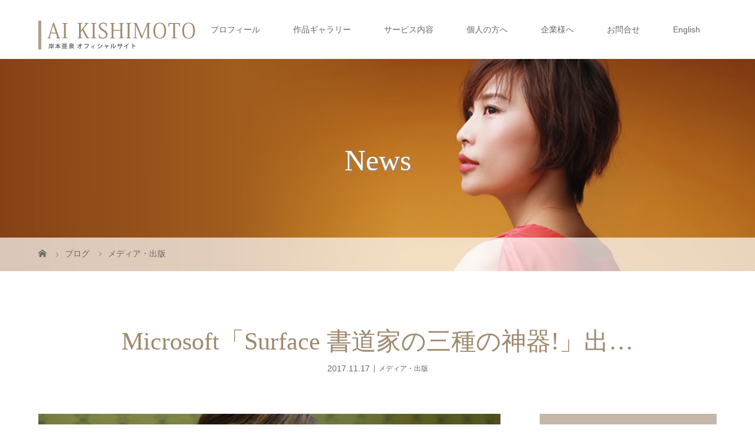

--- FILE ---
content_type: text/html; charset=UTF-8
request_url: https://aikishimoto.com/2467/
body_size: 68273
content:
<!DOCTYPE html>
<html class="pc" lang="ja">
<head>
<meta charset="UTF-8">
<meta name="description" content="Microsoft「Surface 書道家の三種の神器!」出演&amp;nbsp;今回Microsoftさんの企画にこんな形で参加させていただきました。">
<meta name="viewport" content="width=device-width">
<title>Microsoft「Surface 書道家の三種の神器!」出演 | 岸本亜泉 [AI KISHIMOTO] 公式サイト</title>
<!--[if lt IE 9]>
<script src="https://aikishimoto.com/official2021/wp-content/themes/story_tcd041/js/html5.js"></script>
<![endif]-->
<meta name='robots' content='max-image-preview:large' />
<link rel='dns-prefetch' href='//ajax.googleapis.com' />
<link rel="alternate" title="oEmbed (JSON)" type="application/json+oembed" href="https://aikishimoto.com/wp-json/oembed/1.0/embed?url=https%3A%2F%2Faikishimoto.com%2F2467%2F" />
<link rel="alternate" title="oEmbed (XML)" type="text/xml+oembed" href="https://aikishimoto.com/wp-json/oembed/1.0/embed?url=https%3A%2F%2Faikishimoto.com%2F2467%2F&#038;format=xml" />
<style id='wp-img-auto-sizes-contain-inline-css' type='text/css'>
img:is([sizes=auto i],[sizes^="auto," i]){contain-intrinsic-size:3000px 1500px}
/*# sourceURL=wp-img-auto-sizes-contain-inline-css */
</style>
<style id='wp-emoji-styles-inline-css' type='text/css'>

	img.wp-smiley, img.emoji {
		display: inline !important;
		border: none !important;
		box-shadow: none !important;
		height: 1em !important;
		width: 1em !important;
		margin: 0 0.07em !important;
		vertical-align: -0.1em !important;
		background: none !important;
		padding: 0 !important;
	}
/*# sourceURL=wp-emoji-styles-inline-css */
</style>
<style id='wp-block-library-inline-css' type='text/css'>
:root{--wp-block-synced-color:#7a00df;--wp-block-synced-color--rgb:122,0,223;--wp-bound-block-color:var(--wp-block-synced-color);--wp-editor-canvas-background:#ddd;--wp-admin-theme-color:#007cba;--wp-admin-theme-color--rgb:0,124,186;--wp-admin-theme-color-darker-10:#006ba1;--wp-admin-theme-color-darker-10--rgb:0,107,160.5;--wp-admin-theme-color-darker-20:#005a87;--wp-admin-theme-color-darker-20--rgb:0,90,135;--wp-admin-border-width-focus:2px}@media (min-resolution:192dpi){:root{--wp-admin-border-width-focus:1.5px}}.wp-element-button{cursor:pointer}:root .has-very-light-gray-background-color{background-color:#eee}:root .has-very-dark-gray-background-color{background-color:#313131}:root .has-very-light-gray-color{color:#eee}:root .has-very-dark-gray-color{color:#313131}:root .has-vivid-green-cyan-to-vivid-cyan-blue-gradient-background{background:linear-gradient(135deg,#00d084,#0693e3)}:root .has-purple-crush-gradient-background{background:linear-gradient(135deg,#34e2e4,#4721fb 50%,#ab1dfe)}:root .has-hazy-dawn-gradient-background{background:linear-gradient(135deg,#faaca8,#dad0ec)}:root .has-subdued-olive-gradient-background{background:linear-gradient(135deg,#fafae1,#67a671)}:root .has-atomic-cream-gradient-background{background:linear-gradient(135deg,#fdd79a,#004a59)}:root .has-nightshade-gradient-background{background:linear-gradient(135deg,#330968,#31cdcf)}:root .has-midnight-gradient-background{background:linear-gradient(135deg,#020381,#2874fc)}:root{--wp--preset--font-size--normal:16px;--wp--preset--font-size--huge:42px}.has-regular-font-size{font-size:1em}.has-larger-font-size{font-size:2.625em}.has-normal-font-size{font-size:var(--wp--preset--font-size--normal)}.has-huge-font-size{font-size:var(--wp--preset--font-size--huge)}.has-text-align-center{text-align:center}.has-text-align-left{text-align:left}.has-text-align-right{text-align:right}.has-fit-text{white-space:nowrap!important}#end-resizable-editor-section{display:none}.aligncenter{clear:both}.items-justified-left{justify-content:flex-start}.items-justified-center{justify-content:center}.items-justified-right{justify-content:flex-end}.items-justified-space-between{justify-content:space-between}.screen-reader-text{border:0;clip-path:inset(50%);height:1px;margin:-1px;overflow:hidden;padding:0;position:absolute;width:1px;word-wrap:normal!important}.screen-reader-text:focus{background-color:#ddd;clip-path:none;color:#444;display:block;font-size:1em;height:auto;left:5px;line-height:normal;padding:15px 23px 14px;text-decoration:none;top:5px;width:auto;z-index:100000}html :where(.has-border-color){border-style:solid}html :where([style*=border-top-color]){border-top-style:solid}html :where([style*=border-right-color]){border-right-style:solid}html :where([style*=border-bottom-color]){border-bottom-style:solid}html :where([style*=border-left-color]){border-left-style:solid}html :where([style*=border-width]){border-style:solid}html :where([style*=border-top-width]){border-top-style:solid}html :where([style*=border-right-width]){border-right-style:solid}html :where([style*=border-bottom-width]){border-bottom-style:solid}html :where([style*=border-left-width]){border-left-style:solid}html :where(img[class*=wp-image-]){height:auto;max-width:100%}:where(figure){margin:0 0 1em}html :where(.is-position-sticky){--wp-admin--admin-bar--position-offset:var(--wp-admin--admin-bar--height,0px)}@media screen and (max-width:600px){html :where(.is-position-sticky){--wp-admin--admin-bar--position-offset:0px}}

/*# sourceURL=wp-block-library-inline-css */
</style><style id='global-styles-inline-css' type='text/css'>
:root{--wp--preset--aspect-ratio--square: 1;--wp--preset--aspect-ratio--4-3: 4/3;--wp--preset--aspect-ratio--3-4: 3/4;--wp--preset--aspect-ratio--3-2: 3/2;--wp--preset--aspect-ratio--2-3: 2/3;--wp--preset--aspect-ratio--16-9: 16/9;--wp--preset--aspect-ratio--9-16: 9/16;--wp--preset--color--black: #000000;--wp--preset--color--cyan-bluish-gray: #abb8c3;--wp--preset--color--white: #ffffff;--wp--preset--color--pale-pink: #f78da7;--wp--preset--color--vivid-red: #cf2e2e;--wp--preset--color--luminous-vivid-orange: #ff6900;--wp--preset--color--luminous-vivid-amber: #fcb900;--wp--preset--color--light-green-cyan: #7bdcb5;--wp--preset--color--vivid-green-cyan: #00d084;--wp--preset--color--pale-cyan-blue: #8ed1fc;--wp--preset--color--vivid-cyan-blue: #0693e3;--wp--preset--color--vivid-purple: #9b51e0;--wp--preset--gradient--vivid-cyan-blue-to-vivid-purple: linear-gradient(135deg,rgb(6,147,227) 0%,rgb(155,81,224) 100%);--wp--preset--gradient--light-green-cyan-to-vivid-green-cyan: linear-gradient(135deg,rgb(122,220,180) 0%,rgb(0,208,130) 100%);--wp--preset--gradient--luminous-vivid-amber-to-luminous-vivid-orange: linear-gradient(135deg,rgb(252,185,0) 0%,rgb(255,105,0) 100%);--wp--preset--gradient--luminous-vivid-orange-to-vivid-red: linear-gradient(135deg,rgb(255,105,0) 0%,rgb(207,46,46) 100%);--wp--preset--gradient--very-light-gray-to-cyan-bluish-gray: linear-gradient(135deg,rgb(238,238,238) 0%,rgb(169,184,195) 100%);--wp--preset--gradient--cool-to-warm-spectrum: linear-gradient(135deg,rgb(74,234,220) 0%,rgb(151,120,209) 20%,rgb(207,42,186) 40%,rgb(238,44,130) 60%,rgb(251,105,98) 80%,rgb(254,248,76) 100%);--wp--preset--gradient--blush-light-purple: linear-gradient(135deg,rgb(255,206,236) 0%,rgb(152,150,240) 100%);--wp--preset--gradient--blush-bordeaux: linear-gradient(135deg,rgb(254,205,165) 0%,rgb(254,45,45) 50%,rgb(107,0,62) 100%);--wp--preset--gradient--luminous-dusk: linear-gradient(135deg,rgb(255,203,112) 0%,rgb(199,81,192) 50%,rgb(65,88,208) 100%);--wp--preset--gradient--pale-ocean: linear-gradient(135deg,rgb(255,245,203) 0%,rgb(182,227,212) 50%,rgb(51,167,181) 100%);--wp--preset--gradient--electric-grass: linear-gradient(135deg,rgb(202,248,128) 0%,rgb(113,206,126) 100%);--wp--preset--gradient--midnight: linear-gradient(135deg,rgb(2,3,129) 0%,rgb(40,116,252) 100%);--wp--preset--font-size--small: 13px;--wp--preset--font-size--medium: 20px;--wp--preset--font-size--large: 36px;--wp--preset--font-size--x-large: 42px;--wp--preset--spacing--20: 0.44rem;--wp--preset--spacing--30: 0.67rem;--wp--preset--spacing--40: 1rem;--wp--preset--spacing--50: 1.5rem;--wp--preset--spacing--60: 2.25rem;--wp--preset--spacing--70: 3.38rem;--wp--preset--spacing--80: 5.06rem;--wp--preset--shadow--natural: 6px 6px 9px rgba(0, 0, 0, 0.2);--wp--preset--shadow--deep: 12px 12px 50px rgba(0, 0, 0, 0.4);--wp--preset--shadow--sharp: 6px 6px 0px rgba(0, 0, 0, 0.2);--wp--preset--shadow--outlined: 6px 6px 0px -3px rgb(255, 255, 255), 6px 6px rgb(0, 0, 0);--wp--preset--shadow--crisp: 6px 6px 0px rgb(0, 0, 0);}:where(.is-layout-flex){gap: 0.5em;}:where(.is-layout-grid){gap: 0.5em;}body .is-layout-flex{display: flex;}.is-layout-flex{flex-wrap: wrap;align-items: center;}.is-layout-flex > :is(*, div){margin: 0;}body .is-layout-grid{display: grid;}.is-layout-grid > :is(*, div){margin: 0;}:where(.wp-block-columns.is-layout-flex){gap: 2em;}:where(.wp-block-columns.is-layout-grid){gap: 2em;}:where(.wp-block-post-template.is-layout-flex){gap: 1.25em;}:where(.wp-block-post-template.is-layout-grid){gap: 1.25em;}.has-black-color{color: var(--wp--preset--color--black) !important;}.has-cyan-bluish-gray-color{color: var(--wp--preset--color--cyan-bluish-gray) !important;}.has-white-color{color: var(--wp--preset--color--white) !important;}.has-pale-pink-color{color: var(--wp--preset--color--pale-pink) !important;}.has-vivid-red-color{color: var(--wp--preset--color--vivid-red) !important;}.has-luminous-vivid-orange-color{color: var(--wp--preset--color--luminous-vivid-orange) !important;}.has-luminous-vivid-amber-color{color: var(--wp--preset--color--luminous-vivid-amber) !important;}.has-light-green-cyan-color{color: var(--wp--preset--color--light-green-cyan) !important;}.has-vivid-green-cyan-color{color: var(--wp--preset--color--vivid-green-cyan) !important;}.has-pale-cyan-blue-color{color: var(--wp--preset--color--pale-cyan-blue) !important;}.has-vivid-cyan-blue-color{color: var(--wp--preset--color--vivid-cyan-blue) !important;}.has-vivid-purple-color{color: var(--wp--preset--color--vivid-purple) !important;}.has-black-background-color{background-color: var(--wp--preset--color--black) !important;}.has-cyan-bluish-gray-background-color{background-color: var(--wp--preset--color--cyan-bluish-gray) !important;}.has-white-background-color{background-color: var(--wp--preset--color--white) !important;}.has-pale-pink-background-color{background-color: var(--wp--preset--color--pale-pink) !important;}.has-vivid-red-background-color{background-color: var(--wp--preset--color--vivid-red) !important;}.has-luminous-vivid-orange-background-color{background-color: var(--wp--preset--color--luminous-vivid-orange) !important;}.has-luminous-vivid-amber-background-color{background-color: var(--wp--preset--color--luminous-vivid-amber) !important;}.has-light-green-cyan-background-color{background-color: var(--wp--preset--color--light-green-cyan) !important;}.has-vivid-green-cyan-background-color{background-color: var(--wp--preset--color--vivid-green-cyan) !important;}.has-pale-cyan-blue-background-color{background-color: var(--wp--preset--color--pale-cyan-blue) !important;}.has-vivid-cyan-blue-background-color{background-color: var(--wp--preset--color--vivid-cyan-blue) !important;}.has-vivid-purple-background-color{background-color: var(--wp--preset--color--vivid-purple) !important;}.has-black-border-color{border-color: var(--wp--preset--color--black) !important;}.has-cyan-bluish-gray-border-color{border-color: var(--wp--preset--color--cyan-bluish-gray) !important;}.has-white-border-color{border-color: var(--wp--preset--color--white) !important;}.has-pale-pink-border-color{border-color: var(--wp--preset--color--pale-pink) !important;}.has-vivid-red-border-color{border-color: var(--wp--preset--color--vivid-red) !important;}.has-luminous-vivid-orange-border-color{border-color: var(--wp--preset--color--luminous-vivid-orange) !important;}.has-luminous-vivid-amber-border-color{border-color: var(--wp--preset--color--luminous-vivid-amber) !important;}.has-light-green-cyan-border-color{border-color: var(--wp--preset--color--light-green-cyan) !important;}.has-vivid-green-cyan-border-color{border-color: var(--wp--preset--color--vivid-green-cyan) !important;}.has-pale-cyan-blue-border-color{border-color: var(--wp--preset--color--pale-cyan-blue) !important;}.has-vivid-cyan-blue-border-color{border-color: var(--wp--preset--color--vivid-cyan-blue) !important;}.has-vivid-purple-border-color{border-color: var(--wp--preset--color--vivid-purple) !important;}.has-vivid-cyan-blue-to-vivid-purple-gradient-background{background: var(--wp--preset--gradient--vivid-cyan-blue-to-vivid-purple) !important;}.has-light-green-cyan-to-vivid-green-cyan-gradient-background{background: var(--wp--preset--gradient--light-green-cyan-to-vivid-green-cyan) !important;}.has-luminous-vivid-amber-to-luminous-vivid-orange-gradient-background{background: var(--wp--preset--gradient--luminous-vivid-amber-to-luminous-vivid-orange) !important;}.has-luminous-vivid-orange-to-vivid-red-gradient-background{background: var(--wp--preset--gradient--luminous-vivid-orange-to-vivid-red) !important;}.has-very-light-gray-to-cyan-bluish-gray-gradient-background{background: var(--wp--preset--gradient--very-light-gray-to-cyan-bluish-gray) !important;}.has-cool-to-warm-spectrum-gradient-background{background: var(--wp--preset--gradient--cool-to-warm-spectrum) !important;}.has-blush-light-purple-gradient-background{background: var(--wp--preset--gradient--blush-light-purple) !important;}.has-blush-bordeaux-gradient-background{background: var(--wp--preset--gradient--blush-bordeaux) !important;}.has-luminous-dusk-gradient-background{background: var(--wp--preset--gradient--luminous-dusk) !important;}.has-pale-ocean-gradient-background{background: var(--wp--preset--gradient--pale-ocean) !important;}.has-electric-grass-gradient-background{background: var(--wp--preset--gradient--electric-grass) !important;}.has-midnight-gradient-background{background: var(--wp--preset--gradient--midnight) !important;}.has-small-font-size{font-size: var(--wp--preset--font-size--small) !important;}.has-medium-font-size{font-size: var(--wp--preset--font-size--medium) !important;}.has-large-font-size{font-size: var(--wp--preset--font-size--large) !important;}.has-x-large-font-size{font-size: var(--wp--preset--font-size--x-large) !important;}
/*# sourceURL=global-styles-inline-css */
</style>

<style id='classic-theme-styles-inline-css' type='text/css'>
/*! This file is auto-generated */
.wp-block-button__link{color:#fff;background-color:#32373c;border-radius:9999px;box-shadow:none;text-decoration:none;padding:calc(.667em + 2px) calc(1.333em + 2px);font-size:1.125em}.wp-block-file__button{background:#32373c;color:#fff;text-decoration:none}
/*# sourceURL=/wp-includes/css/classic-themes.min.css */
</style>
<link rel='stylesheet' id='contact-form-7-css' href='https://aikishimoto.com/official2021/wp-content/plugins/contact-form-7/includes/css/styles.css?ver=5.4.1' type='text/css' media='all' />
<link rel='stylesheet' id='Total_Soft_Gallery_Video-css' href='https://aikishimoto.com/official2021/wp-content/plugins/gallery-videos/CSS/Total-Soft-Gallery-Video-Widget.css?ver=6.9' type='text/css' media='all' />
<link rel='stylesheet' id='fontawesome-css-css' href='https://aikishimoto.com/official2021/wp-content/plugins/gallery-videos/CSS/totalsoft.css?ver=6.9' type='text/css' media='all' />
<link rel='stylesheet' id='parent-style-css' href='https://aikishimoto.com/official2021/wp-content/themes/story_tcd041/style.css?ver=6.9' type='text/css' media='all' />
<link rel='stylesheet' id='story-slick-css' href='https://aikishimoto.com/official2021/wp-content/themes/story_tcd041/css/slick.css?ver=6.9' type='text/css' media='all' />
<link rel='stylesheet' id='story-slick-theme-css' href='https://aikishimoto.com/official2021/wp-content/themes/story_tcd041/css/slick-theme.css?ver=6.9' type='text/css' media='all' />
<link rel='stylesheet' id='story-style-css' href='https://aikishimoto.com/official2021/wp-content/themes/story_tcd041_child/style.css?ver=6.9' type='text/css' media='all' />
<link rel='stylesheet' id='story-responsive-css' href='https://aikishimoto.com/official2021/wp-content/themes/story_tcd041/responsive.css?ver=6.9' type='text/css' media='all' />
<link rel='stylesheet' id='story-footer-bar-css' href='https://aikishimoto.com/official2021/wp-content/themes/story_tcd041/css/footer-bar.css?ver=6.9' type='text/css' media='all' />
<link rel='stylesheet' id='fancybox-css' href='https://aikishimoto.com/official2021/wp-content/plugins/easy-fancybox/css/jquery.fancybox.min.css?ver=1.3.24' type='text/css' media='screen' />
<script type="text/javascript" src="//ajax.googleapis.com/ajax/libs/jquery/3.2.1/jquery.min.js?ver=3.2.1" id="jquery-js"></script>
<script type="text/javascript" src="https://aikishimoto.com/official2021/wp-includes/js/jquery/ui/core.min.js?ver=1.13.3" id="jquery-ui-core-js"></script>
<script type="text/javascript" src="https://aikishimoto.com/official2021/wp-content/plugins/gallery-videos/JS/modernizr.custom.js?ver=6.9" id="cwp-main-js"></script>
<script type="text/javascript" id="Total_Soft_Gallery_Video-js-extra">
/* <![CDATA[ */
var object = {"ajaxurl":"https://aikishimoto.com/official2021/wp-admin/admin-ajax.php"};
//# sourceURL=Total_Soft_Gallery_Video-js-extra
/* ]]> */
</script>
<script type="text/javascript" src="https://aikishimoto.com/official2021/wp-content/plugins/gallery-videos/JS/Total-Soft-Gallery-Video-Widget.js?ver=6.9" id="Total_Soft_Gallery_Video-js"></script>
<script type="text/javascript" src="https://aikishimoto.com/official2021/wp-content/themes/story_tcd041/js/slick.min.js?ver=6.9" id="story-slick-js"></script>
<script type="text/javascript" src="https://aikishimoto.com/official2021/wp-content/themes/story_tcd041/js/functions.js?ver=6.9" id="story-script-js"></script>
<script type="text/javascript" src="https://aikishimoto.com/official2021/wp-content/themes/story_tcd041/js/responsive.js?ver=6.9" id="story-responsive-js"></script>
<link rel="https://api.w.org/" href="https://aikishimoto.com/wp-json/" /><link rel="alternate" title="JSON" type="application/json" href="https://aikishimoto.com/wp-json/wp/v2/posts/2467" /><link rel="EditURI" type="application/rsd+xml" title="RSD" href="https://aikishimoto.com/official2021/xmlrpc.php?rsd" />
<meta name="generator" content="WordPress 6.9" />
<link rel="canonical" href="https://aikishimoto.com/2467/" />
<link rel='shortlink' href='https://aikishimoto.com/?p=2467' />
<style type="text/css">

</style>
<link rel="icon" href="https://aikishimoto.com/official2021/wp-content/uploads/2021/03/favicon.ico" sizes="32x32" />
<link rel="icon" href="https://aikishimoto.com/official2021/wp-content/uploads/2021/03/favicon.ico" sizes="192x192" />
<link rel="apple-touch-icon" href="https://aikishimoto.com/official2021/wp-content/uploads/2021/03/favicon.ico" />
<meta name="msapplication-TileImage" content="https://aikishimoto.com/official2021/wp-content/uploads/2021/03/favicon.ico" />
<style>
.content02-button:hover, .button a:hover, .global-nav .sub-menu a:hover, .content02-button:hover, .footer-bar01, .copyright, .nav-links02-previous a, .nav-links02-next a, .pagetop a, #submit_comment:hover, .page-links a:hover, .page-links > span, .pw_form input[type="submit"]:hover, .post-password-form input[type="submit"]:hover { 
	background: #9F886E; 
}
.pb_slider .slick-prev:active, .pb_slider .slick-prev:focus, .pb_slider .slick-prev:hover {
	background: #9F886E url(https://aikishimoto.com/official2021/wp-content/themes/story_tcd041/pagebuilder/assets/img/slider_arrow1.png) no-repeat 23px; 
}
.pb_slider .slick-next:active, .pb_slider .slick-next:focus, .pb_slider .slick-next:hover {
	background: #9F886E url(https://aikishimoto.com/official2021/wp-content/themes/story_tcd041/pagebuilder/assets/img/slider_arrow2.png) no-repeat 25px 23px; 
}
#comment_textarea textarea:focus, #guest_info input:focus, #comment_textarea textarea:focus { 
	border: 1px solid #9F886E; 
}
.archive-title, .article01-title a, .article02-title a, .article03-title, .article03-category-item:hover, .article05-category-item:hover, .article04-title, .article05-title, .article06-title, .article06-category-item:hover, .column-layout01-title, .column-layout01-title, .column-layout02-title, .column-layout03-title, .column-layout04-title, .column-layout05-title, .column-layout02-title, .column-layout03-title, .column-layout04-title, .column-layout05-title, .content01-title, .content02-button, .content03-title, .content04-title, .footer-gallery-title, .global-nav a:hover,  .global-nav .current-menu-item > a, .headline-primary, .nav-links01-previous a:hover, .nav-links01-next a:hover, .post-title, .styled-post-list1-title:hover, .top-slider-content-inner:after, .breadcrumb a:hover, .article07-title, .post-category a:hover, .post-meta-box a:hover, .post-content a, .color_headline {
color: #9F886E;
}
.content02, .gallery01 .slick-arrow:hover, .global-nav .sub-menu a, .headline-bar, .nav-links02-next a:hover, .nav-links02-previous a:hover, .pagetop a:hover, .top-slider-nav li.active a, .top-slider-nav li:hover a {
background: #C5B8A8;
}
.social-nav-item a:hover:before {
color: #C5B8A8;
}
.article01-title a:hover, .article02-title a:hover, .article03 a:hover .article03-title, .article04 a:hover .article04-title, .article07 a:hover .article07-title, .post-content a:hover, .headline-link:hover {
	color: #73604A;
}
@media only screen and (max-width: 991px) {
	.copyright {
		background: #9F886E;
	}
}
@media only screen and (max-width: 1200px) {
	.global-nav a, .global-nav a:hover {
		background: #C5B8A8;
	}
	.global-nav .sub-menu a {
		background: #9F886E;
	}
}
.headline-font-type {
font-family: "Times New Roman", "游明朝", "Yu Mincho", "游明朝体", "YuMincho", "ヒラギノ明朝 Pro W3", "Hiragino Mincho Pro", "HiraMinProN-W3", "HGS明朝E", "ＭＳ Ｐ明朝", "MS PMincho", serif; font-weight: 500;
}
a:hover .thumbnail01 img, .thumbnail01 img:hover {
	-moz-transform: scale(1.2); -ms-transform: scale(1.2); -o-transform: scale(1.2); -webkit-transform: scale(1.2); transform: scale(1.2); }
.global-nav > ul > li > a {
color: #666666;
}
.article06 a:hover:before {
background: rgba(255, 255, 255, 0.9);
}
.footer-nav-wrapper:before {
background-color: rgba(159, 136, 110, 0.8);
}
</style>
<!-- Global site tag (gtag.js) - Google Analytics -->
<script async src="https://www.googletagmanager.com/gtag/js?id=UA-135954453-2"></script>
<script>
  window.dataLayer = window.dataLayer || [];
  function gtag(){dataLayer.push(arguments);}
  gtag('js', new Date());

  gtag('config', 'UA-135954453-2');
</script>
</head>
<body class="wp-singular post-template-default single single-post postid-2467 single-format-standard wp-theme-story_tcd041 wp-child-theme-story_tcd041_child font-type1">
<header class="header">
	<div class="header-bar " style="background-color: #FFFFFF; color: #666666;">
		<div class="header-bar-inner inner">
			<div class="logo logo-image"><a href="https://aikishimoto.com/" data-label="岸本亜泉 [AI KISHIMOTO] 公式サイト"><img class="h_logo" src="https://aikishimoto.com/official2021/wp-content/uploads/2017/10/logo-1.png" alt="岸本亜泉 [AI KISHIMOTO] 公式サイト"></a></div>
			<a href="#" id="global-nav-button" class="global-nav-button"></a>
			<nav id="global-nav" class="global-nav"><ul id="menu-gnavi" class="menu"><li id="menu-item-1597" class="menu-item menu-item-type-post_type menu-item-object-page menu-item-has-children menu-item-1597"><a href="https://aikishimoto.com/profile/"><span></span>プロフィール</a>
<ul class="sub-menu">
	<li id="menu-item-1644" class="menu-item menu-item-type-taxonomy menu-item-object-category current-post-ancestor current-menu-parent current-post-parent menu-item-1644"><a href="https://aikishimoto.com/category/media/"><span></span>メディア・出版</a></li>
	<li id="menu-item-1641" class="menu-item menu-item-type-taxonomy menu-item-object-category menu-item-1641"><a href="https://aikishimoto.com/category/instagram/"><span></span>Instagram</a></li>
</ul>
</li>
<li id="menu-item-1574" class="menu-item menu-item-type-custom menu-item-object-custom menu-item-has-children menu-item-1574"><a href="https://aikishimoto.com/gallery/"><span></span>作品ギャラリー</a>
<ul class="sub-menu">
	<li id="menu-item-1773" class="menu-item menu-item-type-custom menu-item-object-custom menu-item-1773"><a href="https://aikishimoto.com/gallery/body-art/"><span></span>ボディアート</a></li>
	<li id="menu-item-1772" class="menu-item menu-item-type-custom menu-item-object-custom menu-item-1772"><a href="https://aikishimoto.com/gallery/art-work/"><span></span>カリグラフィーアート</a></li>
	<li id="menu-item-1771" class="menu-item menu-item-type-post_type menu-item-object-page menu-item-1771"><a href="https://aikishimoto.com/performance-movie/"><span></span>パフォーマンス動画</a></li>
	<li id="menu-item-1774" class="menu-item menu-item-type-custom menu-item-object-custom menu-item-1774"><a href="https://aikishimoto.com/gallery/logo-order/"><span></span>クライアントワークス</a></li>
	<li id="menu-item-2503" class="menu-item menu-item-type-custom menu-item-object-custom menu-item-2503"><a href="https://aikishimoto.com/gallery/promo-photo/"><span></span>プロモーション写真</a></li>
</ul>
</li>
<li id="menu-item-1633" class="menu-item menu-item-type-post_type menu-item-object-page menu-item-1633"><a href="https://aikishimoto.com/service-info/"><span></span>サービス内容</a></li>
<li id="menu-item-1640" class="menu-item menu-item-type-post_type menu-item-object-page menu-item-has-children menu-item-1640"><a href="https://aikishimoto.com/personal/"><span></span>個人の方へ</a>
<ul class="sub-menu">
	<li id="menu-item-1795" class="menu-item menu-item-type-post_type menu-item-object-page menu-item-1795"><a href="https://aikishimoto.com/oder/"><span></span>作品オーダー（個人の方）</a></li>
	<li id="menu-item-1790" class="menu-item menu-item-type-post_type menu-item-object-page menu-item-1790"><a href="https://aikishimoto.com/online-lesson/"><span></span>レッスン</a></li>
	<li id="menu-item-1778" class="menu-item menu-item-type-post_type menu-item-object-page menu-item-1778"><a href="https://aikishimoto.com/shop/"><span></span>ショップ</a></li>
	<li id="menu-item-2675" class="menu-item menu-item-type-post_type menu-item-object-page menu-item-2675"><a href="https://aikishimoto.com/books/"><span></span>書籍</a></li>
	<li id="menu-item-3030" class="menu-item menu-item-type-custom menu-item-object-custom menu-item-3030"><a target="_blank" href="https://writest.thebase.in/categories/2998522"><span></span>グッズ</a></li>
</ul>
</li>
<li id="menu-item-1639" class="menu-item menu-item-type-post_type menu-item-object-page menu-item-has-children menu-item-1639"><a href="https://aikishimoto.com/to-company/"><span></span>企業様へ</a>
<ul class="sub-menu">
	<li id="menu-item-3028" class="menu-item menu-item-type-post_type menu-item-object-page menu-item-3028"><a href="https://aikishimoto.com/order-to-company/"><span></span>作品オーダー（企業様）</a></li>
	<li id="menu-item-1787" class="menu-item menu-item-type-post_type menu-item-object-page menu-item-1787"><a href="https://aikishimoto.com/performance-request/"><span></span>撮影・パフォーマンス依頼</a></li>
</ul>
</li>
<li id="menu-item-1596" class="menu-item menu-item-type-post_type menu-item-object-page menu-item-1596"><a href="https://aikishimoto.com/contact/"><span></span>お問合せ</a></li>
<li id="menu-item-3214" class="menu-item menu-item-type-custom menu-item-object-custom menu-item-3214"><a href="https://aikishimoto.com/en"><span></span>English</a></li>
</ul></nav>		</div>
	</div>
	<div class="signage" style="background-image: url(https://aikishimoto.com/official2021/wp-content/uploads/2021/03/prof23.jpg);">
		<div class="signage-content" style="text-shadow: 2px 2px 2px #888888">
			<h1 class="signage-title headline-font-type" style="color: #FFFFFF; font-size: 50px;">News</h1>
			<p class="signage-title-sub" style="color: #FFFFFF; font-size: 16px;"></p>
		</div>
	</div>
	<div class="breadcrumb-wrapper">
		<ul class="breadcrumb inner" itemscope itemtype="http://schema.org/BreadcrumbList">
			<li class="home" itemprop="itemListElement" itemscope itemtype="http://schema.org/ListItem">
				<a href="https://aikishimoto.com/" itemscope itemtype="http://schema.org/Thing" itemprop="item">
					<span itemprop="name">HOME</span>
				</a>
				<meta itemprop="position" content="1" />
			</li>
						<li itemprop="itemListElement" itemscope itemtype="http://schema.org/ListItem">
				<a href="https://aikishimoto.com/blog-index/">
					<span itemprop="name">ブログ</span>
				</a>
				<meta itemprop="position" content="2" />
			</li>
			<li itemprop="itemListElement" itemscope itemtype="http://schema.org/ListItem">
							<a href="https://aikishimoto.com/category/media/" itemscope itemtype="http://schema.org/Thing" itemprop="item">
					<span itemprop="name">メディア・出版</span>
				</a>
							<meta itemprop="position" content="3" />
						</li>
					</ul>
	</div>
</header>
<div class="main">
	<div class="inner">
		<div class="post-header">
			<h1 class="post-title headline-font-type" style="font-size: 42px;">Microsoft「Surface 書道家の三種の神器!」出…</h1>
			<p class="post-meta">
				<time class="post-date" datetime="2017-11-17">2017.11.17</time><span class="post-category"><a href="https://aikishimoto.com/category/media/" rel="category tag">メディア・出版</a></span>			</p>
		</div>
		<div class="clearfix">
			<div class="primary fleft">
				<div class="post-content" style="font-size: 14px;">
<p><img fetchpriority="high" decoding="async" class="alignnone size-full wp-image-2117" src="https://aikishimoto.com/official2021/wp-content/uploads/2021/03/a624a8b97edbdae5e1a5aa9c2a142c77.png" alt="" width="1562" height="819" srcset="https://aikishimoto.com/official2021/wp-content/uploads/2021/03/a624a8b97edbdae5e1a5aa9c2a142c77.png 1562w, https://aikishimoto.com/official2021/wp-content/uploads/2021/03/a624a8b97edbdae5e1a5aa9c2a142c77-300x157.png 300w, https://aikishimoto.com/official2021/wp-content/uploads/2021/03/a624a8b97edbdae5e1a5aa9c2a142c77-1024x537.png 1024w, https://aikishimoto.com/official2021/wp-content/uploads/2021/03/a624a8b97edbdae5e1a5aa9c2a142c77-768x403.png 768w, https://aikishimoto.com/official2021/wp-content/uploads/2021/03/a624a8b97edbdae5e1a5aa9c2a142c77-1536x805.png 1536w" sizes="(max-width: 1562px) 100vw, 1562px" /></p>
<h3>Microsoft「Surface 書道家の三種の神器!」出演</h3>
<p>&nbsp;</p>
<p>今回Microsoftさんの企画に<br />
こんな形で参加させていただきました。<br />
↓<br />
<a href="https://www.microsoft.com/ja-jp/atlife/campaign-surface-creator-calligrapher.aspx" target="_blank" rel="noopener">https://www.microsoft.com/ja-jp/atlife/campaign-surface-creator-calligrapher.aspx</a></p>
<p>私的には、ひと肌もふた肌も脱いで<br />
チャレンジしたこの企画、、、</p>
<p>実は、動画だけではなく季節の挨拶や、<br />
お仕事、趣味にも使える<br />
Microsoft Officeの無料テンプレートラインナップに<br />
私の作品も追加されることになったんです。<br />
（こちらは「楽しもうOffice」という場所で近日公開予定）</p>
<p>数えきれないくらいの作品を書き上げ、<br />
そのすべてを無料でダウンロードできるようになるので<br />
よかったら、あなたの日々の暮らしに<br />
役立てていただけると嬉しいです。</p>
<p>来年の年賀状サンプルいっぱい書いたのでお楽しみに！<br />
それでは、特集ページ<br />
ぜひ、遊びに来てくださいね＾＾<br />
↓<br />
<a href="https://www.microsoft.com/ja-jp/atlife/campaign-surface-creator-calligrapher.aspx" target="_blank" rel="noopener">https://www.microsoft.com/ja-jp/atlife/campaign-surface-creator-calligrapher.aspx</a></p>
				</div>
				<!-- banner1 -->
				<div class="single_share clearfix" id="single_share_bottom">
<div class="share-type2 share-btm">
 
	<div class="sns mt10">
		<ul class="type2 clearfix">
			<li class="twitter">
				<a href="http://twitter.com/share?text=Microsoft%E3%80%8CSurface+%E6%9B%B8%E9%81%93%E5%AE%B6%E3%81%AE%E4%B8%89%E7%A8%AE%E3%81%AE%E7%A5%9E%E5%99%A8%21%E3%80%8D%E5%87%BA%E2%80%A6&url=https%3A%2F%2Faikishimoto.com%2F2467%2F&via=&tw_p=tweetbutton&related=" onclick="javascript:window.open(this.href, '', 'menubar=no,toolbar=no,resizable=yes,scrollbars=yes,height=400,width=600');return false;"><i class="icon-twitter"></i><span class="ttl">Tweet</span><span class="share-count"></span></a>
			</li>
			<li class="facebook">
				<a href="//www.facebook.com/sharer/sharer.php?u=https://aikishimoto.com/2467/&amp;t=Microsoft%E3%80%8CSurface+%E6%9B%B8%E9%81%93%E5%AE%B6%E3%81%AE%E4%B8%89%E7%A8%AE%E3%81%AE%E7%A5%9E%E5%99%A8%21%E3%80%8D%E5%87%BA%E2%80%A6" class="facebook-btn-icon-link" target="blank" rel="nofollow"><i class="icon-facebook"></i><span class="ttl">Share</span><span class="share-count"></span></a>
			</li>
			<li class="googleplus">
				<a href="https://plus.google.com/share?url=https%3A%2F%2Faikishimoto.com%2F2467%2F" onclick="javascript:window.open(this.href, '', 'menubar=no,toolbar=no,resizable=yes,scrollbars=yes,height=600,width=500');return false;"><i class="icon-google-plus"></i><span class="ttl">+1</span><span class="share-count"></span></a>
			</li>
			<li class="hatebu">
				<a href="http://b.hatena.ne.jp/add?mode=confirm&url=https%3A%2F%2Faikishimoto.com%2F2467%2F" onclick="javascript:window.open(this.href, '', 'menubar=no,toolbar=no,resizable=yes,scrollbars=yes,height=400,width=510');return false;" ><i class="icon-hatebu"></i><span class="ttl">Hatena</span><span class="share-count"></span></a>
			</li>
			<li class="pocket">
				<a href="http://getpocket.com/edit?url=https%3A%2F%2Faikishimoto.com%2F2467%2F&title=Microsoft%E3%80%8CSurface+%E6%9B%B8%E9%81%93%E5%AE%B6%E3%81%AE%E4%B8%89%E7%A8%AE%E3%81%AE%E7%A5%9E%E5%99%A8%21%E3%80%8D%E5%87%BA%E2%80%A6" target="blank"><i class="icon-pocket"></i><span class="ttl">Pocket</span><span class="share-count"></span></a>
			</li>
			<li class="rss">
				<a href="https://aikishimoto.com/feed/" target="blank"><i class="icon-rss"></i><span class="ttl">RSS</span></a>
			</li>
			<li class="feedly">
				<a href="http://feedly.com/index.html#subscription%2Ffeed%2Fhttps://aikishimoto.com/feed/" target="blank"><i class="icon-feedly"></i><span class="ttl">feedly</span><span class="share-count"></span></a>
			</li>
			<li class="pinterest">
				<a rel="nofollow" target="_blank" href="https://www.pinterest.com/pin/create/button/?url=https%3A%2F%2Faikishimoto.com%2F2467%2F&media=https://aikishimoto.com/official2021/wp-content/uploads/2021/03/a624a8b97edbdae5e1a5aa9c2a142c77.png&description=Microsoft%E3%80%8CSurface+%E6%9B%B8%E9%81%93%E5%AE%B6%E3%81%AE%E4%B8%89%E7%A8%AE%E3%81%AE%E7%A5%9E%E5%99%A8%21%E3%80%8D%E5%87%BA%E2%80%A6"><i class="icon-pinterest"></i><span class="ttl">Pin&nbsp;it</span></a>
			</li>
		</ul>
	</div>
</div>
				</div>
				<ul class="post-meta-box clearfix">
					<li class="post-meta-box-item post-meta-box-category"><a href="https://aikishimoto.com/category/media/" rel="category tag">メディア・出版</a></li>
				</ul>
				<ul class="nav-links01 headline-font-type clearfix">
					<li class="nav-links01-previous">
						<a href="https://aikishimoto.com/2474/">MicrosoftさんのSurface公式YouTube</a>
					</li>
					<li class="nav-links01-next">
						<a href="https://aikishimoto.com/2464/">楽しもうofficeで作品を無料ダウンロード！</a>
					</li>
				</ul>
				<!-- banner2 -->
				<section>
					<h3 class="headline-bar">関連記事</h3>
					<div class="flex flex-wrap">
						<article class="article01 clearfix">
							<a class="article01-thumbnail thumbnail01" href="https://aikishimoto.com/4439/">
<img width="280" height="280" src="https://aikishimoto.com/official2021/wp-content/uploads/image0-75-280x280.jpeg" class="attachment-size1 size-size1 wp-post-image" alt="" decoding="async" srcset="https://aikishimoto.com/official2021/wp-content/uploads/image0-75-280x280.jpeg 280w, https://aikishimoto.com/official2021/wp-content/uploads/image0-75-300x300.jpeg 300w, https://aikishimoto.com/official2021/wp-content/uploads/image0-75-120x120.jpeg 120w" sizes="(max-width: 280px) 100vw, 280px" />							</a>
							<h4 class="article01-title headline-font-type">
								<a href="https://aikishimoto.com/4439/">イタリアの映画と芸術の雑誌 Fabriq...</a>
							</h4>
						</article>
						<article class="article01 clearfix">
							<a class="article01-thumbnail thumbnail01" href="https://aikishimoto.com/4435/">
<img width="280" height="280" src="https://aikishimoto.com/official2021/wp-content/uploads/image1-44-280x280.jpeg" class="attachment-size1 size-size1 wp-post-image" alt="" decoding="async" srcset="https://aikishimoto.com/official2021/wp-content/uploads/image1-44-280x280.jpeg 280w, https://aikishimoto.com/official2021/wp-content/uploads/image1-44-300x300.jpeg 300w, https://aikishimoto.com/official2021/wp-content/uploads/image1-44-120x120.jpeg 120w" sizes="(max-width: 280px) 100vw, 280px" />							</a>
							<h4 class="article01-title headline-font-type">
								<a href="https://aikishimoto.com/4435/">本になりました。</a>
							</h4>
						</article>
						<article class="article01 clearfix">
							<a class="article01-thumbnail thumbnail01" href="https://aikishimoto.com/2506/">
<img width="280" height="280" src="https://aikishimoto.com/official2021/wp-content/uploads/2021/03/kyukyokurikai-280x280.jpg" class="attachment-size1 size-size1 wp-post-image" alt="" decoding="async" loading="lazy" srcset="https://aikishimoto.com/official2021/wp-content/uploads/2021/03/kyukyokurikai-280x280.jpg 280w, https://aikishimoto.com/official2021/wp-content/uploads/2021/03/kyukyokurikai-150x150.jpg 150w, https://aikishimoto.com/official2021/wp-content/uploads/2021/03/kyukyokurikai-300x300.jpg 300w, https://aikishimoto.com/official2021/wp-content/uploads/2021/03/kyukyokurikai-120x120.jpg 120w" sizes="auto, (max-width: 280px) 100vw, 280px" />							</a>
							<h4 class="article01-title headline-font-type">
								<a href="https://aikishimoto.com/2506/">電子書籍『究極理解: 「聞く力」でビジネ...</a>
							</h4>
						</article>
						<article class="article01 clearfix">
							<a class="article01-thumbnail thumbnail01" href="https://aikishimoto.com/2453/">
<img width="280" height="280" src="https://aikishimoto.com/official2021/wp-content/uploads/2021/03/45609728_752871171713983_412176041323266048_n-280x280.jpg" class="attachment-size1 size-size1 wp-post-image" alt="" decoding="async" loading="lazy" srcset="https://aikishimoto.com/official2021/wp-content/uploads/2021/03/45609728_752871171713983_412176041323266048_n-280x280.jpg 280w, https://aikishimoto.com/official2021/wp-content/uploads/2021/03/45609728_752871171713983_412176041323266048_n-150x150.jpg 150w, https://aikishimoto.com/official2021/wp-content/uploads/2021/03/45609728_752871171713983_412176041323266048_n-300x300.jpg 300w, https://aikishimoto.com/official2021/wp-content/uploads/2021/03/45609728_752871171713983_412176041323266048_n-120x120.jpg 120w" sizes="auto, (max-width: 280px) 100vw, 280px" />							</a>
							<h4 class="article01-title headline-font-type">
								<a href="https://aikishimoto.com/2453/">週刊ザ・テレビジョン連載企画に起用いただ...</a>
							</h4>
						</article>
						<article class="article01 clearfix">
							<a class="article01-thumbnail thumbnail01" href="https://aikishimoto.com/2504/">
<img width="280" height="280" src="https://aikishimoto.com/official2021/wp-content/uploads/2021/03/densisyoseki3-280x280.jpg" class="attachment-size1 size-size1 wp-post-image" alt="" decoding="async" loading="lazy" srcset="https://aikishimoto.com/official2021/wp-content/uploads/2021/03/densisyoseki3-280x280.jpg 280w, https://aikishimoto.com/official2021/wp-content/uploads/2021/03/densisyoseki3-150x150.jpg 150w, https://aikishimoto.com/official2021/wp-content/uploads/2021/03/densisyoseki3-300x300.jpg 300w, https://aikishimoto.com/official2021/wp-content/uploads/2021/03/densisyoseki3-120x120.jpg 120w" sizes="auto, (max-width: 280px) 100vw, 280px" />							</a>
							<h4 class="article01-title headline-font-type">
								<a href="https://aikishimoto.com/2504/">電子書籍 「なぜ、彼女は英語が喋れないの...</a>
							</h4>
						</article>
						<article class="article01 clearfix">
							<a class="article01-thumbnail thumbnail01" href="https://aikishimoto.com/2449/">
<img width="280" height="280" src="https://aikishimoto.com/official2021/wp-content/uploads/2021/03/1653901_611234925619268_1923815280_n-280x280.jpg" class="attachment-size1 size-size1 wp-post-image" alt="" decoding="async" loading="lazy" srcset="https://aikishimoto.com/official2021/wp-content/uploads/2021/03/1653901_611234925619268_1923815280_n-280x280.jpg 280w, https://aikishimoto.com/official2021/wp-content/uploads/2021/03/1653901_611234925619268_1923815280_n-150x150.jpg 150w, https://aikishimoto.com/official2021/wp-content/uploads/2021/03/1653901_611234925619268_1923815280_n-300x300.jpg 300w, https://aikishimoto.com/official2021/wp-content/uploads/2021/03/1653901_611234925619268_1923815280_n-120x120.jpg 120w" sizes="auto, (max-width: 280px) 100vw, 280px" />							</a>
							<h4 class="article01-title headline-font-type">
								<a href="https://aikishimoto.com/2449/">『日刊サン』に掲載いただきました</a>
							</h4>
						</article>
						<article class="article01 clearfix">
							<a class="article01-thumbnail thumbnail01" href="https://aikishimoto.com/3629/">
<img width="280" height="280" src="https://aikishimoto.com/official2021/wp-content/uploads/119464978_1003544660089235_919029548484824084_n-280x280.jpg" class="attachment-size1 size-size1 wp-post-image" alt="" decoding="async" loading="lazy" srcset="https://aikishimoto.com/official2021/wp-content/uploads/119464978_1003544660089235_919029548484824084_n-280x280.jpg 280w, https://aikishimoto.com/official2021/wp-content/uploads/119464978_1003544660089235_919029548484824084_n-600x600.jpg 600w, https://aikishimoto.com/official2021/wp-content/uploads/119464978_1003544660089235_919029548484824084_n-200x200.jpg 200w, https://aikishimoto.com/official2021/wp-content/uploads/119464978_1003544660089235_919029548484824084_n-300x300.jpg 300w, https://aikishimoto.com/official2021/wp-content/uploads/119464978_1003544660089235_919029548484824084_n-120x120.jpg 120w, https://aikishimoto.com/official2021/wp-content/uploads/119464978_1003544660089235_919029548484824084_n.jpg 640w" sizes="auto, (max-width: 280px) 100vw, 280px" />							</a>
							<h4 class="article01-title headline-font-type">
								<a href="https://aikishimoto.com/3629/">ヨーロッパのCined newsにドキ...</a>
							</h4>
						</article>
						<article class="article01 clearfix">
							<a class="article01-thumbnail thumbnail01" href="https://aikishimoto.com/2508/">
<img width="280" height="280" src="https://aikishimoto.com/official2021/wp-content/uploads/2021/03/10422156_662820677127359_7064895018682391333_n-280x280.jpg" class="attachment-size1 size-size1 wp-post-image" alt="" decoding="async" loading="lazy" srcset="https://aikishimoto.com/official2021/wp-content/uploads/2021/03/10422156_662820677127359_7064895018682391333_n-280x280.jpg 280w, https://aikishimoto.com/official2021/wp-content/uploads/2021/03/10422156_662820677127359_7064895018682391333_n-150x150.jpg 150w, https://aikishimoto.com/official2021/wp-content/uploads/2021/03/10422156_662820677127359_7064895018682391333_n-300x300.jpg 300w, https://aikishimoto.com/official2021/wp-content/uploads/2021/03/10422156_662820677127359_7064895018682391333_n-120x120.jpg 120w" sizes="auto, (max-width: 280px) 100vw, 280px" />							</a>
							<h4 class="article01-title headline-font-type">
								<a href="https://aikishimoto.com/2508/">海外メディア『日刊サン』2面に掲載いただ...</a>
							</h4>
						</article>
					</div>
				</section>
			</div>
		<div class="secondary fright">
<div class="side_widget clearfix styled_post_list1_widget" id="styled_post_list1_widget-3">
<h4 class="headline-bar">最近の記事</h4>		<ul class="styled-post-list1">
					<li class="clearfix">
								<a class="styled-post-list1-thumbnail thumbnail01" href="https://aikishimoto.com/4432/">
				<img width="280" height="280" src="https://aikishimoto.com/official2021/wp-content/uploads/85886a125f6a3c63fa3d630377732acf-280x280.jpg" class="attachment-size1 size-size1 wp-post-image" alt="" decoding="async" loading="lazy" srcset="https://aikishimoto.com/official2021/wp-content/uploads/85886a125f6a3c63fa3d630377732acf-280x280.jpg 280w, https://aikishimoto.com/official2021/wp-content/uploads/85886a125f6a3c63fa3d630377732acf-600x600.jpg 600w, https://aikishimoto.com/official2021/wp-content/uploads/85886a125f6a3c63fa3d630377732acf-200x200.jpg 200w, https://aikishimoto.com/official2021/wp-content/uploads/85886a125f6a3c63fa3d630377732acf-768x766.jpg 768w, https://aikishimoto.com/official2021/wp-content/uploads/85886a125f6a3c63fa3d630377732acf-300x300.jpg 300w, https://aikishimoto.com/official2021/wp-content/uploads/85886a125f6a3c63fa3d630377732acf-120x120.jpg 120w, https://aikishimoto.com/official2021/wp-content/uploads/85886a125f6a3c63fa3d630377732acf.jpg 960w" sizes="auto, (max-width: 280px) 100vw, 280px" />				</a>
							   				<div class="styled-post-list1-meta">
    								<time class="styled-post-list1-date" datetime="2023-10-23">2023.10.23</time>
				    				<a class="styled-post-list1-title headline-font-type" href="https://aikishimoto.com/4432/">作品がタウンウェアになりました</a>
   				</div>
 			</li>
					<li class="clearfix">
								<a class="styled-post-list1-thumbnail thumbnail01" href="https://aikishimoto.com/4435/">
				<img width="280" height="280" src="https://aikishimoto.com/official2021/wp-content/uploads/image1-44-280x280.jpeg" class="attachment-size1 size-size1 wp-post-image" alt="" decoding="async" loading="lazy" srcset="https://aikishimoto.com/official2021/wp-content/uploads/image1-44-280x280.jpeg 280w, https://aikishimoto.com/official2021/wp-content/uploads/image1-44-300x300.jpeg 300w, https://aikishimoto.com/official2021/wp-content/uploads/image1-44-120x120.jpeg 120w" sizes="auto, (max-width: 280px) 100vw, 280px" />				</a>
							   				<div class="styled-post-list1-meta">
    								<time class="styled-post-list1-date" datetime="2023-09-15">2023.09.15</time>
				    				<a class="styled-post-list1-title headline-font-type" href="https://aikishimoto.com/4435/">本になりました。</a>
   				</div>
 			</li>
					<li class="clearfix">
								<a class="styled-post-list1-thumbnail thumbnail01" href="https://aikishimoto.com/4439/">
				<img width="280" height="280" src="https://aikishimoto.com/official2021/wp-content/uploads/image0-75-280x280.jpeg" class="attachment-size1 size-size1 wp-post-image" alt="" decoding="async" loading="lazy" srcset="https://aikishimoto.com/official2021/wp-content/uploads/image0-75-280x280.jpeg 280w, https://aikishimoto.com/official2021/wp-content/uploads/image0-75-300x300.jpeg 300w, https://aikishimoto.com/official2021/wp-content/uploads/image0-75-120x120.jpeg 120w" sizes="auto, (max-width: 280px) 100vw, 280px" />				</a>
							   				<div class="styled-post-list1-meta">
    								<time class="styled-post-list1-date" datetime="2022-01-29">2022.01.29</time>
				    				<a class="styled-post-list1-title headline-font-type" href="https://aikishimoto.com/4439/">イタリアの映画と芸術の雑誌 Fabriquedu Cinem…</a>
   				</div>
 			</li>
					<li class="clearfix">
								<a class="styled-post-list1-thumbnail thumbnail01" href="https://aikishimoto.com/4270/">
				<img width="280" height="280" src="https://aikishimoto.com/official2021/wp-content/uploads/272232956_743840489920149_3703518289645774583_n-280x280.jpg" class="attachment-size1 size-size1 wp-post-image" alt="" decoding="async" loading="lazy" srcset="https://aikishimoto.com/official2021/wp-content/uploads/272232956_743840489920149_3703518289645774583_n-280x280.jpg 280w, https://aikishimoto.com/official2021/wp-content/uploads/272232956_743840489920149_3703518289645774583_n-300x300.jpg 300w, https://aikishimoto.com/official2021/wp-content/uploads/272232956_743840489920149_3703518289645774583_n-120x120.jpg 120w" sizes="auto, (max-width: 280px) 100vw, 280px" />				</a>
							   				<div class="styled-post-list1-meta">
    								<time class="styled-post-list1-date" datetime="2022-01-22">2022.01.22</time>
				    				<a class="styled-post-list1-title headline-font-type" href="https://aikishimoto.com/4270/">Ready?!🦋 @alexmckayphoto 🖌響/so…</a>
   				</div>
 			</li>
					<li class="clearfix">
								<a class="styled-post-list1-thumbnail thumbnail01" href="https://aikishimoto.com/4267/">
				<img width="280" height="280" src="https://aikishimoto.com/official2021/wp-content/uploads/272144047_402000245030526_3387712434798927533_n-280x280.jpg" class="attachment-size1 size-size1 wp-post-image" alt="" decoding="async" loading="lazy" srcset="https://aikishimoto.com/official2021/wp-content/uploads/272144047_402000245030526_3387712434798927533_n-280x280.jpg 280w, https://aikishimoto.com/official2021/wp-content/uploads/272144047_402000245030526_3387712434798927533_n-300x300.jpg 300w, https://aikishimoto.com/official2021/wp-content/uploads/272144047_402000245030526_3387712434798927533_n-120x120.jpg 120w" sizes="auto, (max-width: 280px) 100vw, 280px" />				</a>
							   				<div class="styled-post-list1-meta">
    								<time class="styled-post-list1-date" datetime="2022-01-21">2022.01.21</time>
				    				<a class="styled-post-list1-title headline-font-type" href="https://aikishimoto.com/4267/">【Kimono dress show】@be.japon の…</a>
   				</div>
 			</li>
				</ul>
		</div>
<div class="side_widget clearfix tcdw_category_list_widget" id="tcdw_category_list_widget-3">
<h4 class="headline-bar mb0">カテゴリー</h4>		<ul class="list-group">
				<li class="cat-item cat-item-3"><a href="https://aikishimoto.com/category/blog/">Blog</a>
</li>
	<li class="cat-item cat-item-17"><a href="https://aikishimoto.com/category/instagram/">Instagram</a>
</li>
	<li class="cat-item cat-item-1"><a href="https://aikishimoto.com/category/media/">メディア・出版</a>
</li>
		</ul>
		</div>
<div class="side_widget clearfix widget_nav_menu" id="nav_menu-8">
<div class="menu-%e3%82%b5%e3%82%a4%e3%83%89%e3%83%90%e3%83%bc-container"><ul id="menu-%e3%82%b5%e3%82%a4%e3%83%89%e3%83%90%e3%83%bc" class="menu"><li id="menu-item-1583" class="menu-item menu-item-type-custom menu-item-object-custom menu-item-1583"><a href="https://aikishimoto.com/news">最新ニュース</a></li>
</ul></div></div>
<div class="side_widget clearfix tcdw_archive_list_widget" id="tcdw_archive_list_widget-2">
		<div class="select">
			<select name="archive-dropdown" onChange='document.location.href=this.options[this.selectedIndex].value;'> 
				<option value="">アーカイブ</option> 
					<option value='https://aikishimoto.com/date/2023/10/'> 2023年10月 &nbsp;(1)</option>
	<option value='https://aikishimoto.com/date/2023/09/'> 2023年9月 &nbsp;(1)</option>
	<option value='https://aikishimoto.com/date/2022/01/'> 2022年1月 &nbsp;(30)</option>
	<option value='https://aikishimoto.com/date/2021/06/'> 2021年6月 &nbsp;(9)</option>
	<option value='https://aikishimoto.com/date/2021/05/'> 2021年5月 &nbsp;(9)</option>
	<option value='https://aikishimoto.com/date/2021/04/'> 2021年4月 &nbsp;(8)</option>
	<option value='https://aikishimoto.com/date/2021/03/'> 2021年3月 &nbsp;(7)</option>
	<option value='https://aikishimoto.com/date/2021/02/'> 2021年2月 &nbsp;(4)</option>
	<option value='https://aikishimoto.com/date/2021/01/'> 2021年1月 &nbsp;(3)</option>
	<option value='https://aikishimoto.com/date/2020/12/'> 2020年12月 &nbsp;(4)</option>
	<option value='https://aikishimoto.com/date/2020/11/'> 2020年11月 &nbsp;(2)</option>
	<option value='https://aikishimoto.com/date/2020/10/'> 2020年10月 &nbsp;(2)</option>
	<option value='https://aikishimoto.com/date/2020/09/'> 2020年9月 &nbsp;(2)</option>
	<option value='https://aikishimoto.com/date/2020/08/'> 2020年8月 &nbsp;(1)</option>
	<option value='https://aikishimoto.com/date/2020/03/'> 2020年3月 &nbsp;(1)</option>
	<option value='https://aikishimoto.com/date/2020/01/'> 2020年1月 &nbsp;(1)</option>
	<option value='https://aikishimoto.com/date/2019/12/'> 2019年12月 &nbsp;(1)</option>
	<option value='https://aikishimoto.com/date/2019/11/'> 2019年11月 &nbsp;(1)</option>
	<option value='https://aikishimoto.com/date/2019/09/'> 2019年9月 &nbsp;(2)</option>
	<option value='https://aikishimoto.com/date/2019/06/'> 2019年6月 &nbsp;(1)</option>
	<option value='https://aikishimoto.com/date/2019/05/'> 2019年5月 &nbsp;(1)</option>
	<option value='https://aikishimoto.com/date/2019/03/'> 2019年3月 &nbsp;(1)</option>
	<option value='https://aikishimoto.com/date/2019/01/'> 2019年1月 &nbsp;(1)</option>
	<option value='https://aikishimoto.com/date/2018/12/'> 2018年12月 &nbsp;(1)</option>
	<option value='https://aikishimoto.com/date/2018/11/'> 2018年11月 &nbsp;(1)</option>
	<option value='https://aikishimoto.com/date/2018/10/'> 2018年10月 &nbsp;(2)</option>
	<option value='https://aikishimoto.com/date/2018/08/'> 2018年8月 &nbsp;(2)</option>
	<option value='https://aikishimoto.com/date/2018/07/'> 2018年7月 &nbsp;(1)</option>
	<option value='https://aikishimoto.com/date/2018/04/'> 2018年4月 &nbsp;(1)</option>
	<option value='https://aikishimoto.com/date/2018/03/'> 2018年3月 &nbsp;(1)</option>
	<option value='https://aikishimoto.com/date/2017/11/'> 2017年11月 &nbsp;(3)</option>
	<option value='https://aikishimoto.com/date/2017/07/'> 2017年7月 &nbsp;(1)</option>
	<option value='https://aikishimoto.com/date/2017/05/'> 2017年5月 &nbsp;(1)</option>
	<option value='https://aikishimoto.com/date/2016/11/'> 2016年11月 &nbsp;(1)</option>
	<option value='https://aikishimoto.com/date/2016/10/'> 2016年10月 &nbsp;(1)</option>
	<option value='https://aikishimoto.com/date/2014/06/'> 2014年6月 &nbsp;(1)</option>
	<option value='https://aikishimoto.com/date/2014/03/'> 2014年3月 &nbsp;(2)</option>
			</select>
		</div>
		</div>
		</div>
		</div>
	</div>
</div>
<footer class="footer">
	<section class="footer-gallery">
		<h2 class="footer-gallery-title headline-font-type" style="font-size: 40px;"></h2>
		<div class="footer-gallery-slider">
		<article class="article06">
			<a href="https://aikishimoto.com/gallery/promo-photo/">
				<img class="article06-thumbnail" src="https://aikishimoto.com/official2021/wp-content/uploads/prom-top-728x504.jpg" alt="">
				<div class="article06-content">
					<h3 class="article06-title headline-font-type">プロモーション写真</h3>
									</div>
			</a>
		</article>
		<article class="article06">
			<a href="https://aikishimoto.com/gallery/body-art/">
				<img class="article06-thumbnail" src="https://aikishimoto.com/official2021/wp-content/uploads/body-top-728x504.jpg" alt="">
				<div class="article06-content">
					<h3 class="article06-title headline-font-type">ボディアート</h3>
									</div>
			</a>
		</article>
		<article class="article06">
			<a href="https://aikishimoto.com/gallery/logo-order/">
				<img class="article06-thumbnail" src="https://aikishimoto.com/official2021/wp-content/uploads/7-728x504.jpg" alt="">
				<div class="article06-content">
					<h3 class="article06-title headline-font-type">クライアントワークス</h3>
									</div>
			</a>
		</article>
		<article class="article06">
			<a href="https://aikishimoto.com/gallery/art-work/">
				<img class="article06-thumbnail" src="https://aikishimoto.com/official2021/wp-content/uploads/hyousi-728x504.jpg" alt="">
				<div class="article06-content">
					<h3 class="article06-title headline-font-type">カリグラフィアート</h3>
									</div>
			</a>
		</article>
		</div>
	</section>
	<div class="footer-nav-wrapper" style="background-image: url();">
		<div class="footer-nav inner">
			<div class="footer-nav-inner">
<div class="footer-widget clearfix widget_nav_menu" id="nav_menu-2">
<h3 class="footer-widget-title">■ CONTENTS</h3><div class="menu-%e3%83%95%e3%83%83%e3%82%bf%e3%83%bc%ef%bc%91-container"><ul id="menu-%e3%83%95%e3%83%83%e3%82%bf%e3%83%bc%ef%bc%91" class="menu"><li id="menu-item-1601" class="menu-item menu-item-type-post_type menu-item-object-page menu-item-1601"><a href="https://aikishimoto.com/profile/">プロフィール</a></li>
<li id="menu-item-2302" class="menu-item menu-item-type-custom menu-item-object-custom menu-item-2302"><a href="https://aikishimoto.com/gallery/">作品ギャラリー</a></li>
<li id="menu-item-2299" class="menu-item menu-item-type-post_type menu-item-object-page menu-item-2299"><a href="https://aikishimoto.com/service-info/">サービス内容</a></li>
<li id="menu-item-2300" class="menu-item menu-item-type-post_type menu-item-object-page menu-item-2300"><a href="https://aikishimoto.com/to-company/">企業様へ</a></li>
<li id="menu-item-2301" class="menu-item menu-item-type-post_type menu-item-object-page menu-item-2301"><a href="https://aikishimoto.com/personal/">個人の方へ</a></li>
<li id="menu-item-2699" class="menu-item menu-item-type-post_type menu-item-object-page menu-item-2699"><a href="https://aikishimoto.com/gift/">プレゼント</a></li>
</ul></div></div>
<div class="footer-widget clearfix widget_nav_menu" id="nav_menu-3">
<h3 class="footer-widget-title">■ NEWS</h3><div class="menu-%e3%83%95%e3%83%83%e3%82%bf%e3%83%bc%ef%bc%92-container"><ul id="menu-%e3%83%95%e3%83%83%e3%82%bf%e3%83%bc%ef%bc%92" class="menu"><li id="menu-item-2297" class="menu-item menu-item-type-taxonomy menu-item-object-category menu-item-2297"><a href="https://aikishimoto.com/category/instagram/">Instagram</a></li>
<li id="menu-item-2298" class="menu-item menu-item-type-taxonomy menu-item-object-category current-post-ancestor current-menu-parent current-post-parent menu-item-2298"><a href="https://aikishimoto.com/category/media/">メディア・出版</a></li>
<li id="menu-item-3216" class="menu-item menu-item-type-custom menu-item-object-custom menu-item-3216"><a href="https://aikishimoto.com/news/">お知らせ</a></li>
<li id="menu-item-4105" class="menu-item menu-item-type-post_type menu-item-object-page menu-item-4105"><a href="https://aikishimoto.com/tokutei/">特定商取引法に基づく表記</a></li>
</ul></div></div>
<div class="footer-widget clearfix widget_text" id="text-2">
<h3 class="footer-widget-title">■ CONTACT</h3>			<div class="textwidget"><p>メディア出演、お仕事のご依頼など、<br />
お気軽にご相談下さい。<br />
<a class="q_button bt_red sz_m rounded mt10" href="https://aikishimoto.com/contact">お問合せ</a></p>
</div>
		</div>
<div class="footer-widget clearfix widget_search" id="search-3">
<h3 class="footer-widget-title">■ SEARCH</h3><form role="search" method="get" id="searchform" class="searchform" action="https://aikishimoto.com/">
				<div>
					<label class="screen-reader-text" for="s">検索:</label>
					<input type="text" value="" name="s" id="s" />
					<input type="submit" id="searchsubmit" value="検索" />
				</div>
			</form></div>
			</div>
		</div>
	</div>
	<div class="footer-content inner">
		<div class="footer-logo footer-logo-image"><a href="https://aikishimoto.com/"><img class="f_logo" src="https://aikishimoto.com/official2021/wp-content/uploads/2017/10/f-logo-1.png" alt="岸本亜泉 [AI KISHIMOTO] 公式サイト"></a></div>
		<p class="align1"></p>
	</div>
	<div class="footer-bar01">
		<div class="footer-bar01-inner">
			<ul class="social-nav">
				<li class="social-nav-facebook social-nav-item"><a href="https://www.facebook.com/Ai.Calligrahy/" target="_blank"></a></li>
				<li class="social-nav-instagram  social-nav-item"><a href="https://www.instagram.com/ai.kishimoto1/" target="_blank"></a></li>
				<li class="social-nav-rss social-nav-item"><a href="https://aikishimoto.com/feed/" target="_blank"></a></li>
			</ul>
			<p class="copyright"><small>Copyright &copy; 岸本亜泉 [AI KISHIMOTO] 公式サイト. All rights reserved.</small></p>
			<div id="pagetop" class="pagetop">
				<a href="#"></a>
			</div>
		</div>
	</div>
</footer>
<script type="speculationrules">
{"prefetch":[{"source":"document","where":{"and":[{"href_matches":"/*"},{"not":{"href_matches":["/official2021/wp-*.php","/official2021/wp-admin/*","/official2021/wp-content/uploads/*","/official2021/wp-content/*","/official2021/wp-content/plugins/*","/official2021/wp-content/themes/story_tcd041_child/*","/official2021/wp-content/themes/story_tcd041/*","/*\\?(.+)"]}},{"not":{"selector_matches":"a[rel~=\"nofollow\"]"}},{"not":{"selector_matches":".no-prefetch, .no-prefetch a"}}]},"eagerness":"conservative"}]}
</script>
<script type="text/javascript" src="https://aikishimoto.com/official2021/wp-includes/js/dist/vendor/wp-polyfill.min.js?ver=3.15.0" id="wp-polyfill-js"></script>
<script type="text/javascript" id="contact-form-7-js-extra">
/* <![CDATA[ */
var wpcf7 = {"api":{"root":"https://aikishimoto.com/wp-json/","namespace":"contact-form-7/v1"}};
//# sourceURL=contact-form-7-js-extra
/* ]]> */
</script>
<script type="text/javascript" src="https://aikishimoto.com/official2021/wp-content/plugins/contact-form-7/includes/js/index.js?ver=5.4.1" id="contact-form-7-js"></script>
<script type="text/javascript" src="https://aikishimoto.com/official2021/wp-content/themes/story_tcd041/js/comment.js?ver=6.9" id="comment-js"></script>
<script type="text/javascript" src="https://aikishimoto.com/official2021/wp-content/themes/story_tcd041/js/footer-bar.js?ver=6.9" id="story-footer-bar-js"></script>
<script type="text/javascript" src="https://aikishimoto.com/official2021/wp-content/plugins/easy-fancybox/js/jquery.fancybox.min.js?ver=1.3.24" id="jquery-fancybox-js"></script>
<script type="text/javascript" id="jquery-fancybox-js-after">
/* <![CDATA[ */
var fb_timeout, fb_opts={'overlayShow':true,'hideOnOverlayClick':true,'showCloseButton':true,'margin':20,'centerOnScroll':false,'enableEscapeButton':true,'autoScale':true };
if(typeof easy_fancybox_handler==='undefined'){
var easy_fancybox_handler=function(){
jQuery('.nofancybox,a.wp-block-file__button,a.pin-it-button,a[href*="pinterest.com/pin/create"],a[href*="facebook.com/share"],a[href*="twitter.com/share"]').addClass('nolightbox');
/* IMG */
var fb_IMG_select='a[href*=".jpg"]:not(.nolightbox,li.nolightbox>a),area[href*=".jpg"]:not(.nolightbox),a[href*=".jpeg"]:not(.nolightbox,li.nolightbox>a),area[href*=".jpeg"]:not(.nolightbox),a[href*=".png"]:not(.nolightbox,li.nolightbox>a),area[href*=".png"]:not(.nolightbox),a[href*=".webp"]:not(.nolightbox,li.nolightbox>a),area[href*=".webp"]:not(.nolightbox)';
jQuery(fb_IMG_select).addClass('fancybox image');
var fb_IMG_sections=jQuery('.gallery,.wp-block-gallery,.tiled-gallery,.wp-block-jetpack-tiled-gallery');
fb_IMG_sections.each(function(){jQuery(this).find(fb_IMG_select).attr('rel','gallery-'+fb_IMG_sections.index(this));});
jQuery('a.fancybox,area.fancybox,li.fancybox a').each(function(){jQuery(this).fancybox(jQuery.extend({},fb_opts,{'transitionIn':'elastic','easingIn':'easeOutBack','transitionOut':'elastic','easingOut':'easeInBack','opacity':false,'hideOnContentClick':false,'titleShow':true,'titlePosition':'over','titleFromAlt':true,'showNavArrows':true,'enableKeyboardNav':true,'cyclic':false}))});};
jQuery('a.fancybox-close').on('click',function(e){e.preventDefault();jQuery.fancybox.close()});
};
var easy_fancybox_auto=function(){setTimeout(function(){jQuery('#fancybox-auto').trigger('click')},1000);};
jQuery(easy_fancybox_handler);jQuery(document).on('post-load',easy_fancybox_handler);
jQuery(easy_fancybox_auto);
//# sourceURL=jquery-fancybox-js-after
/* ]]> */
</script>
<script type="text/javascript" src="https://aikishimoto.com/official2021/wp-content/plugins/easy-fancybox/js/jquery.easing.min.js?ver=1.4.1" id="jquery-easing-js"></script>
<script type="text/javascript" src="https://aikishimoto.com/official2021/wp-content/plugins/easy-fancybox/js/jquery.mousewheel.min.js?ver=3.1.13" id="jquery-mousewheel-js"></script>
<script id="wp-emoji-settings" type="application/json">
{"baseUrl":"https://s.w.org/images/core/emoji/17.0.2/72x72/","ext":".png","svgUrl":"https://s.w.org/images/core/emoji/17.0.2/svg/","svgExt":".svg","source":{"concatemoji":"https://aikishimoto.com/official2021/wp-includes/js/wp-emoji-release.min.js?ver=6.9"}}
</script>
<script type="module">
/* <![CDATA[ */
/*! This file is auto-generated */
const a=JSON.parse(document.getElementById("wp-emoji-settings").textContent),o=(window._wpemojiSettings=a,"wpEmojiSettingsSupports"),s=["flag","emoji"];function i(e){try{var t={supportTests:e,timestamp:(new Date).valueOf()};sessionStorage.setItem(o,JSON.stringify(t))}catch(e){}}function c(e,t,n){e.clearRect(0,0,e.canvas.width,e.canvas.height),e.fillText(t,0,0);t=new Uint32Array(e.getImageData(0,0,e.canvas.width,e.canvas.height).data);e.clearRect(0,0,e.canvas.width,e.canvas.height),e.fillText(n,0,0);const a=new Uint32Array(e.getImageData(0,0,e.canvas.width,e.canvas.height).data);return t.every((e,t)=>e===a[t])}function p(e,t){e.clearRect(0,0,e.canvas.width,e.canvas.height),e.fillText(t,0,0);var n=e.getImageData(16,16,1,1);for(let e=0;e<n.data.length;e++)if(0!==n.data[e])return!1;return!0}function u(e,t,n,a){switch(t){case"flag":return n(e,"\ud83c\udff3\ufe0f\u200d\u26a7\ufe0f","\ud83c\udff3\ufe0f\u200b\u26a7\ufe0f")?!1:!n(e,"\ud83c\udde8\ud83c\uddf6","\ud83c\udde8\u200b\ud83c\uddf6")&&!n(e,"\ud83c\udff4\udb40\udc67\udb40\udc62\udb40\udc65\udb40\udc6e\udb40\udc67\udb40\udc7f","\ud83c\udff4\u200b\udb40\udc67\u200b\udb40\udc62\u200b\udb40\udc65\u200b\udb40\udc6e\u200b\udb40\udc67\u200b\udb40\udc7f");case"emoji":return!a(e,"\ud83e\u1fac8")}return!1}function f(e,t,n,a){let r;const o=(r="undefined"!=typeof WorkerGlobalScope&&self instanceof WorkerGlobalScope?new OffscreenCanvas(300,150):document.createElement("canvas")).getContext("2d",{willReadFrequently:!0}),s=(o.textBaseline="top",o.font="600 32px Arial",{});return e.forEach(e=>{s[e]=t(o,e,n,a)}),s}function r(e){var t=document.createElement("script");t.src=e,t.defer=!0,document.head.appendChild(t)}a.supports={everything:!0,everythingExceptFlag:!0},new Promise(t=>{let n=function(){try{var e=JSON.parse(sessionStorage.getItem(o));if("object"==typeof e&&"number"==typeof e.timestamp&&(new Date).valueOf()<e.timestamp+604800&&"object"==typeof e.supportTests)return e.supportTests}catch(e){}return null}();if(!n){if("undefined"!=typeof Worker&&"undefined"!=typeof OffscreenCanvas&&"undefined"!=typeof URL&&URL.createObjectURL&&"undefined"!=typeof Blob)try{var e="postMessage("+f.toString()+"("+[JSON.stringify(s),u.toString(),c.toString(),p.toString()].join(",")+"));",a=new Blob([e],{type:"text/javascript"});const r=new Worker(URL.createObjectURL(a),{name:"wpTestEmojiSupports"});return void(r.onmessage=e=>{i(n=e.data),r.terminate(),t(n)})}catch(e){}i(n=f(s,u,c,p))}t(n)}).then(e=>{for(const n in e)a.supports[n]=e[n],a.supports.everything=a.supports.everything&&a.supports[n],"flag"!==n&&(a.supports.everythingExceptFlag=a.supports.everythingExceptFlag&&a.supports[n]);var t;a.supports.everythingExceptFlag=a.supports.everythingExceptFlag&&!a.supports.flag,a.supports.everything||((t=a.source||{}).concatemoji?r(t.concatemoji):t.wpemoji&&t.twemoji&&(r(t.twemoji),r(t.wpemoji)))});
//# sourceURL=https://aikishimoto.com/official2021/wp-includes/js/wp-emoji-loader.min.js
/* ]]> */
</script>
<script>
jQuery(function(){
jQuery(".footer-gallery-slider").slick({
 
		autoplay: true,
		draggable: true,
		infinite: true,
		arrows: false,
		slidesToShow: 4,
		responsive: [
    		{
     			breakpoint: 992,
      			settings: {
        			slidesToShow: 3
    			}
    		},
    		{
     			breakpoint: 768,
      			settings: {
        			slidesToShow: 2
      			}
    		}
  		]
	});
});
</script>
</body>
</html>


--- FILE ---
content_type: text/css
request_url: https://aikishimoto.com/official2021/wp-content/themes/story_tcd041_child/style.css?ver=6.9
body_size: 12797
content:
@charset "utf-8";
/* *********************************
Template:story_tcd041
Theme Name:story_tcd041_child
Description:  AI KISHIMOTO OFFICIAL SITE
********************************* */

.wp-block-embed__wrapper {/*ブロックyoutube100％*/
    position: relative;
    width: 100%;
    height: 0;
    padding-top: 56.25%;
}
.wp-block-embed__wrapper iframe {
    position: absolute;
    top: 0;
    left: 0;
    width: 100% !important;
    height: 100% !important;
}
h2.title{
	font-family: "Times New Roman", "游明朝", "Yu Mincho", "游明朝体", "YuMincho", "ヒラギノ明朝 Pro W3", "Hiragino Mincho Pro", "HiraMinProN-W3", "HGS明朝E", "ＭＳ Ｐ明朝", "MS PMincho", serif;
    font-weight: 500;
	margin: 90px auto 60px;
	    font-size: 2rem;
    line-height: 1.4;
	color:#9F886D;
}

.top-slider-content {
	filter: alpha(opacity=70);
	-moz-opacity: 0.7;
	opacity: 0.7;
}
.top-slider-content:hover {
	filter: alpha(opacity=60);
	-moz-opacity: 0.6;
	opacity: 0.6;
}
.c_form {
	width: 800px;
	height: auto;
	max-width: 98%;
	margin: 0 auto;
}
.hissu {
	font-size: 90%;
	color: red;
}
.wpcf7 input [type=checkbox] {
	-webkit-appearance: none;
	outline: none;
	border: 1px solid #bbb;
	-webkit-box-shadow: none;
	box-shadow: none;
	padding: 0;
}
.wpcf7 input[type=checkbox]:focus {
	outline: none;
	border: 1px solid #bbb;
	-webkit-box-shadow: none;
	box-shadow: none;
	padding: 0;
}
/* SNS ICON */

@font-face {
	font-family: 'LigatureSymbols';
	src: url('./fonts/LigatureSymbols-2.11.eot');
	src: url('./fonts/LigatureSymbols-2.11.eot?#iefix') format('embedded-opentype'),  url('./fonts/LigatureSymbols-2.11.woff') format('woff'),  url('./fonts/LigatureSymbols-2.11.ttf') format('truetype'),  url('./fonts/LigatureSymbols-2.11.svg#LigatureSymbols') format('svg');
	src: url('./fonts/LigatureSymbols-2.11.ttf') format('truetype');
	font-weight: normal;
	font-style: normal;
}
.lsf, .lsf-icon:before {
	font-family: 'LigatureSymbols';
	-webkit-text-rendering: optimizeLegibility;
	-moz-text-rendering: optimizeLegibility;
	-ms-text-rendering: optimizeLegibility;
	-o-text-rendering: optimizeLegibility;
	text-rendering: optimizeLegibility;
	-webkit-font-smoothing: antialiased;
	-moz-font-smoothing: antialiased;
	-ms-font-smoothing: antialiased;
	-o-font-smoothing: antialiased;
	font-smoothing: antialiased;
}
.lsf-icon:before {
	content: attr(title);
	margin-right: 0.3em;
	font-size: 150%;
}
.lsf-icon.instagram:before {
	content: '\E155';
}
.lsf-icon.youtube:before {
	content: '\E141';
}
.lsf-icon.facebook:before {
	content: '\E047';
}
.lsf-icon.blog:before {
	content: '\E002';
}
.lsf-icon.contact:before {
	content: '\E08a';
	color: #fff;
}
.lsf-icon.info:before {
	content: '\E075';
	color: #fff;
}
.lsf-icon.digital:before {
	content: '\E041';
	font-weight: normal;
}
.lsf-icon.site:before {
	content: '\E16d';
	font-weight: normal;
}
.lsf-icon.gift:before {
	content: '\E109';
	font-weight: normal;
}
p.center {
	text-align: center;
	margin: 0 auto;
	display: block
}
iframe.alignright {
	float: right;
	width: 560px;
	height: 315px;
	margin-left: 30px;
	margin-bottom: 10px;
}
.mt10 {
	margin-top: 10px;
}
.mb10 {
	margin-bottom: 10px;
}
.content03-text a {
	text-decoration: underline;
	color: #0085B2
}
/* block quote */

blockquote:before, blockquote:after, q:before, q:after {
	content: '';
	content: none;
}
blockquote {
	margin: 0 0 25px 0;
	padding: 27px 30px 0;
	border: 1px solid #ccc;
	box-shadow: 0px 4px 0px 0px #f2f2f2;
	position: relative;
}
blockquote img {
	max-width: 100%;
	height: auto;
}
blockquote:before {
	content: '"';
	font-style: italic;
	font-size: 30px;
	font-weight: normal;
	line-height: 40px;
	width: 30px;
	height: 30px;
	position: absolute;
	top: 5px;
	left: 10px;
	color: #5cbcd7;
}
blockquote:after {
	content: '"';
	font-style: italic;
	font-size: 30px;
	font-weight: normal;
	text-align: left;
	line-height: 60px;
	width: 30px;
	height: 30px;
	position: absolute;
	bottom: 7px;
	right: -2px;
	color: #5cbcd7;
}
.column-layout03-text {
	line-height: 1.6em;
}
/* category */
.side_widget .headline-bar + .menu {
	border-top: none;
}
.side_widget .headline-bar {
	margin-bottom: 8px;
}
.side_widget ul.menu li {
	border-bottom: 1px solid #ddd;
	font-size: 14px;
	line-height: 1.4;
	margin: 0;
	padding: 0;
}
.side_widget ul.menu li a {
	display: block;
	padding: 20px 25px;
}
.side_widget ul.menu li a:hover {
	background: #f6f6f6;
}

.mBlock{/*画像＋テキスト枠*/
margin:0 auto 40px auto;
}
.mBlock h2{
	font-family: "Times New Roman", "游明朝", "Yu Mincho", "游明朝体", "YuMincho", "ヒラギノ明朝 Pro W3", "Hiragino Mincho Pro", "HiraMinProN-W3", "HGS明朝E", "ＭＳ Ｐ明朝", "MS PMincho", serif;
    font-weight: 500;
	margin: 10px auto 20px auto;
	    font-size: 1.6rem;
	color:#9F886D;
}
.wp-block-button__link{/*ブロックエディタボタン整形*/
background-color: #535353;
    box-shadow: 0 1px 3px rgb(0 0 0 / 15%);
    box-sizing: border-box;
    color: #fff !important;
    display: inline-block;
    font-size: 100%;
    font-weight: 400;
	width:auto !important;
    min-width: auto;
    margin: 0;
    max-width: auto;
    padding: 1.3em;
    transition: all 0.3s ease-in-out 0s;
    text-decoration: none;
    text-align: center;
    vertical-align: middle;
}
.wp-block-buttons .wp-block-button .wp-block-button__link{
	padding:1.3rem 1.4rem;
}
.wp-block-buttons .wp-block-button{
	padding:0 10px;
}
.gallery01-item img {
  margin: auto;
  max-width: 100%;
  max-height: 100%;
  position: relative;
  top: -100%;
  bottom: -100%;
  left: 0;
  right: -100%;
  height: 70px;
  width: auto;
  z-index: 100;
}




@media screen and (max-width: 769px) {
.gallery-category .tab li a {
	font-size: 90%;
}
.gallery {
	background: #fff !important;
	box-sizing: border-box;
	padding: 0px;
	margin: 0 auto;
}
.gallery .slick-arrow {
	display: none !important;
}
.smh-n {
	display: none;
}
.post_col-3 {
	float: none;
	margin: 0 auto;
	text-align: center;
}
.post_col-3 img {
	width: 90%;
}
.side_widget .headline-bar {
	margin-bottom: 0;
}
.side_widget ul.menu li {
	border: none;
	border-bottom: 1px solid #ccc;
	font-size: 12px;
	line-height: 1.4;
	margin: 0;
	padding: 0;
}
.side_widget ul.menu li a {
	display: block;
	padding: 10px 25px;
}
.mBlock div.wp-block-media-text__content{
padding:0;
}
.mBlock h2{
font-size:1.4rem;
}
.mBlock h3{
	font-size:1.4rem;
	margin:1.2rem auto;
}

.wp-block-button__link{/*ブロックエディタボタン整形*/
    font-size: 100%;
    font-weight: 400;
	width:100% !important;
    min-width: auto;
    margin: 0;
    max-width: 90%;
    padding: 1.3em;
}
	.wp-block-buttons .wp-block-button,
	.post_row a.q_button{
		width:100%;
		display:block;
		text-align:center;
		margin:0 auto;
		padding:.8em;
	font-size:.9rem;
	}
	.profbtn .wp-block-button__link {
		padding:1em;
	}
	.post-header h2{
		font-size:1.8rem
	}
h2.post-title{
		font-size:1.7rem!important;
	}
	.wp-block-column{
		margin-bottom:30px;
	}
		.wp-block-column img{
	display:block;
			text-align:center;
	}
	.sz_l{
		min-width:250px;
	}
.mBlock h2{
	margin: 0px auto 20px auto;
}
.post-content	img.alignright{
	float:none;
		display:block !important;
		margin: auto;
	}
}




@media screen and (max-width: 640px) {
.primary-full .post-content p br {
	display: none;
}
.primary-full .post-content p, .content01-text {
	text-align: left !important;
}
.tcd-pb-col .widget1 img {
	display: block;
	margin: 20px auto 0 auto;
	text-align: center;
}
	a.q_button {
	width: 100%;
	margin: 0 auto;
	display: block
}
.mBlock h2{
	margin: 10px auto 20px auto;
}
.gallery01-item img {
  margin: auto;
  max-width: 100%;
  max-height: 100%;
  position: absolute;
  top: -100%;
  bottom: -100%;
  left: -100%;
  right: -100%;
  width: auto;
  height: auto;
  z-index: 1;
}
}


/* *********************************
 LP
********************************* */

.lp .inner {
  width: 100% ;
  padding: 0 ;
  margin-bottom: -140px
}
.lp .concept {
  background-color: rgba(230, 225, 218, 0.2); /*#e6e1da*/
  color: #000;
  margin-bottom: 0px ;
}
.lp .bg1 {
  padding: 30px;
  background: #e6e1da;
}
.lp .bg2 {
  padding: 30px 30px 10px 30px;
}
.lp .badge {
  font-size: 14px;
  background: #000;
  color: #fff;
  padding: 0.5em 1em;
}
.lp .number {
  font-size: 14px;
  background: #9F886E;
  margin-bottom: -40px;
  color: #fff;
  padding: 0.2em 0.5em;
  border-radius: 100%;
}
.lp .right {
  text-align: right;
}
.lp .w-s { /*枠幅指定*/
  width: 90%;
  max-width: 980px;
  margin: auto;
  padding: 0 100px;
  color: #000;
}
.lp h2 {
  font-weight: normal !important;
}
.lp .f50 {
  font-size: 50px;
}
.lp .f40 {
  font-size: 38px;
}
.lp .f30 {
  font-size: 24px;
}
.lp h3 {
  margin: 60px auto 40px auto ;
  color: #000;
  line-height: 1.5em ;
}
.lp .box-wrapper {
  background: url(https://aikishimoto.com/official2021/wp-content/uploads/gallery-1.jpg) left;
  background-size: cover;
  background-attachment: fixed;
  padding: 120px 0;
}
.lp .box-wrapper2 {
  background: url(https://aikishimoto.com/official2021/wp-content/uploads/lp-flower.jpg) left;
  background-size: cover;
  background-attachment: fixed;
  padding: 120px 0;
}
.lp .box {
  padding: 40px 100px 40px 170px;
  background-color: rgba(255, 255, 255, 0.95);
  box-shadow: 0 7px 10px 0 rgba(100, 100, 100, .3);
  border-radius: 10px;
}
.lp .box2 {
  padding: 40px 100px 40px 170px;
  background-color: rgba(255, 255, 255, 0.85);
  border-radius: 20px;
}
.lp .box h3 {
  border-bottom: 1px dotted #333 ;
  padding-bottom: .8em ;
	margin:60px 0 30px 0;
}
.lp h3.McontentT {
  font-size: 28px ;
  margin-top: 20px ;
  margin-bottom: 40px ;
  font-weight: bold ;
  border-bottom: 1px dotted #333 ;
  padding-bottom: .8em ;
}
.lp h3.McontentT span {
  font-size: 70% ;
}
.lp .wp-block-media-text__content h2{
	margin-top:-12px;
	padding-top:5px;
	font-weight: bold !important
}
.lp .wp-block-media-text__content h2 span{
	margin-right: 10px;
	position: relative;
	top:-3px;
}
.lp .system {
  background: #e6e1da;
  text-align: center;
  padding: 50px 0;
}
.lp .mtL {
  margin-top: 80px
}
.lp .mtS {
  margin-top: 30px
}
.lp .mbL {
  margin-bottom: 80px
}
.lp .bold {
  font-weight: bold ;
}
.lp .ba-wrap{
	display: block;
text-align: right;
margin-top:0px;
margin-right:20px;
}
.lp .has-text-align-center{
	text-align: center !important;
}

.concept-t{
		font-size:20px;
		margin-top:1.5em;
		margin-right:20px;
		text-align: right;
}
.lp .bg1 {
	padding: 40px 0 40px 0;
	background: #e6e1da;
}
.lp .well {
	padding-top:20px
}
.lp .well p{
	margin:20px 30px;
}
.lp .bg-t h2{
margin: 0 auto -30px auto;
padding: 50px 0 0 0;
}


@media screen and (max-width: 1300px) {
	.lp .inner {
	 margin:0;
	  margin-bottom: -140px;
		padding:0 !important
	}
  .lp .w-s { /*枠幅指定*/
    width: 94%;
    max-width: 100%;
    margin: auto;
    padding: 0;
  }
  .lp	.wp-block-media-text__content img{
		display: block;
		width: 100%;
}

.lp .copy{
	text-align:center;
	font-size:12px;
	margin-top:10px;
}
.lp .box3{
	width:94%;
	padding: 3px 120px 20px 120px;
}
}
@media screen and (max-width: 980px) {

  .lp .box, .lp .box2{
		width:100%;
    padding: 3px 80px 20px 80px;
  }
	.lp .box3{
		width:74%;
		padding: 3px 20px 20px 20px;
	}
	.lp h2.f30,	.lp h3.f30 {
	  font-size: 18px;
	}

.lp h2 br, .lp h3 br{
	display: none !important;
}
.lp .box-wrapper,
.lp .box-wrapper2 {
  padding: 80px 0;
}
.lp .box h3 {
	margin:70px auto 30px auto;
  padding-bottom: .8em ;
}

.lp .badge {
	display: inline-block;
	position: relative;
	top:10px;
  font-size: 14px;
  background: #000;
  color: #fff;
  padding: 0.5em 1em;
}
.lp .f30 {
	font-size: 20px;
}
.lp .system p.has-text-align-center{
	text-align: center !important
}
.lp .sz_l{
	max-width:80%
}

.lp .wp-block-media-text__content h2{
margin-top:30px;
}
.lp .wp-block-media-text,
.lp .wp-block-media-text__content,
.lp .wp-block-image .alignright,
.lp .wp-block-column.bg1 {
	display: block !important;
}
.lp .wp-block-column.bg1 {
flex-basis: 100% !important;
}
.lp .wp-block-image .alignright {
	float: none;
	text-align: center;
}
.lp .wp-block-media-text__content{
	margin:20px 20px;
}
.lp .footer-content {
    margin: 100px 0 30px 0 !important;

}
}


@media screen and (max-width: 780px) {
.ba-wrap{
  position: relative;
  top:-20px;
	display: block;
text-align: left !important;
}
.lp .bg1{
  height: 50px;
	padding: 0 0 60px 0;
	background: #e6e1da;
}
.concept-t{
		font-size:22px;
		margin:15px auto 0 auto;
		text-align: center;
}

}

@media screen and (max-width: 600px) {
		.lp .box, .lp .box2 {
			width:100%;
	    padding:20px 30px;
	    background-color: rgba(255, 255, 255, 0.95);
	    box-shadow: 0 7px 10px 0 rgba(100, 100, 100, .3);
	    border-radius: 5px;
	  }
		.lp .system br{
			display: block !important

		}
    .lp .box3{
  		width:94%;
  		padding: 3px 20px 20px 20px;
  	}
    ｝
